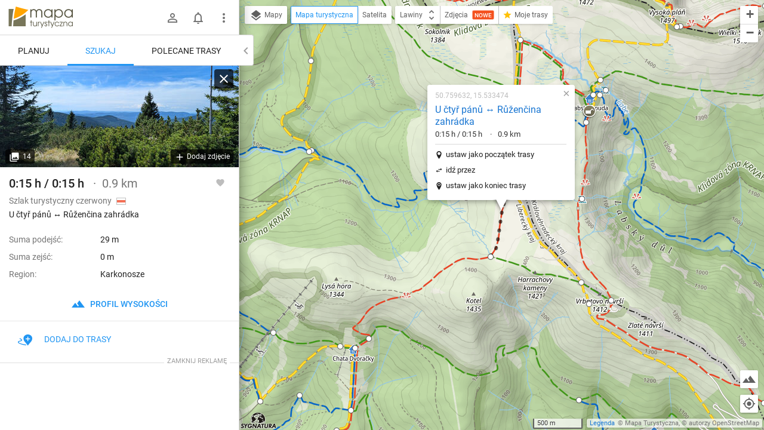

--- FILE ---
content_type: application/javascript; charset=utf-8
request_url: https://fundingchoicesmessages.google.com/f/AGSKWxXRLoDJw3hE7BRvfL8BqlJtUeZolOwBqLjhTHfIY8sWYQ7HrYQwpEX1EGe08N5Q8ZArFRbredmNiWw_KRT9NGVgixTHvGobJxLpFFv6urcchuNqFiUt9kp1Np1PFd4H3OHjLnOHcHf_dSmYhzVflH7nhPjQWRCAM8Sjr8uJ68LEzrSm0j_mBfQVWS4k/_/bottomads./visitoursponsors./ad/random_-tag-ad./adaptvexchangevastvideo.
body_size: -1286
content:
window['17926115-2f17-44a2-b68c-e45aebc67ad4'] = true;